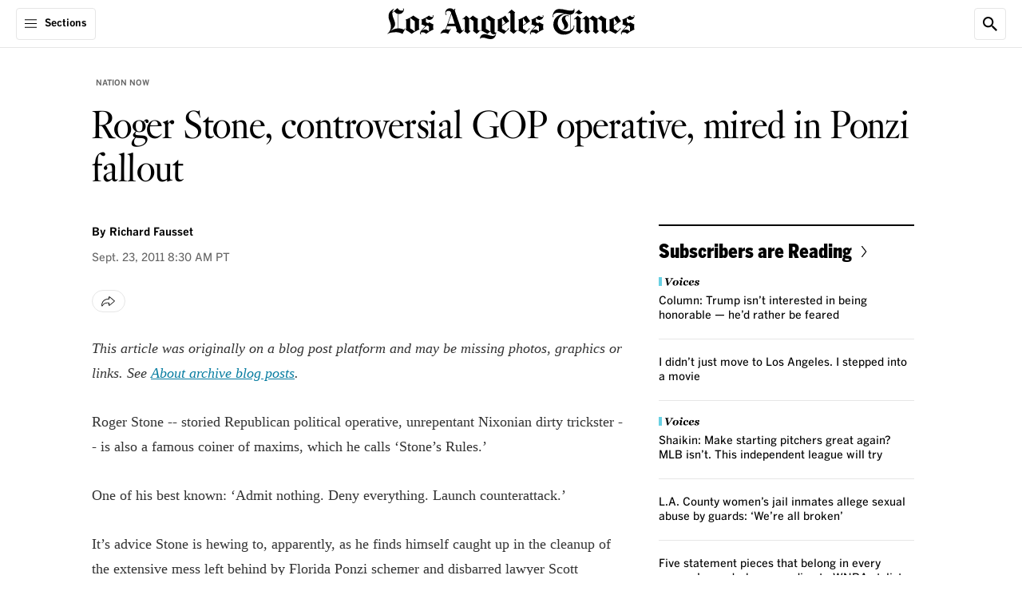

--- FILE ---
content_type: text/javascript
request_url: https://libs.platform.latimes.com/newsletter-campaign-manager/latest.js
body_size: 7609
content:
(()=>{var e={181(e){var t=/^\s+|\s+$/g,i=/^[-+]0x[0-9a-f]+$/i,n=/^0b[01]+$/i,s=/^0o[0-7]+$/i,o=parseInt,r="object"==typeof globalThis&&globalThis&&globalThis.Object===Object&&globalThis,a="object"==typeof self&&self&&self.Object===Object&&self,c=r||a||Function("return this")(),l=Object.prototype.toString,d=Math.max,u=Math.min,m=function(){return c.Date.now()};function h(e){var t=typeof e;return!!e&&("object"==t||"function"==t)}function p(e){if("number"==typeof e)return e;if(function(e){return"symbol"==typeof e||function(e){return!!e&&"object"==typeof e}(e)&&"[object Symbol]"==l.call(e)}(e))return NaN;if(h(e)){var r="function"==typeof e.valueOf?e.valueOf():e;e=h(r)?r+"":r}if("string"!=typeof e)return 0===e?e:+e;e=e.replace(t,"");var a=n.test(e);return a||s.test(e)?o(e.slice(2),a?2:8):i.test(e)?NaN:+e}e.exports=function(e,t,i){var n,s,o,r,a,c,l=0,g=!1,b=!1,v=!0;if("function"!=typeof e)throw new TypeError("Expected a function");function w(t){var i=n,o=s;return n=s=void 0,l=t,r=e.apply(o,i)}function y(e){var i=e-c;return void 0===c||i>=t||i<0||b&&e-l>=o}function x(){var e=m();if(y(e))return f(e);a=setTimeout(x,function(e){var i=t-(e-c);return b?u(i,o-(e-l)):i}(e))}function f(e){return a=void 0,v&&n?w(e):(n=s=void 0,r)}function E(){var e=m(),i=y(e);if(n=arguments,s=this,c=e,i){if(void 0===a)return function(e){return l=e,a=setTimeout(x,t),g?w(e):r}(c);if(b)return a=setTimeout(x,t),w(c)}return void 0===a&&(a=setTimeout(x,t)),r}return t=p(t)||0,h(i)&&(g=!!i.leading,o=(b="maxWait"in i)?d(p(i.maxWait)||0,t):o,v="trailing"in i?!!i.trailing:v),E.cancel=function(){void 0!==a&&clearTimeout(a),l=0,n=c=s=a=void 0},E.flush=function(){return void 0===a?r:f(m())},E}}},t={};function i(n){var s=t[n];if(void 0!==s)return s.exports;var o=t[n]={exports:{}};return e[n](o,o.exports,i),o.exports}i.n=e=>{var t=e&&e.__esModule?()=>e.default:()=>e;return i.d(t,{a:t}),t},i.d=(e,t)=>{for(var n in t)i.o(t,n)&&!i.o(e,n)&&Object.defineProperty(e,n,{enumerable:!0,get:t[n]})},i.o=(e,t)=>Object.prototype.hasOwnProperty.call(e,t),(()=>{"use strict";const e=window.localStorage;class t{#e;#t;constructor(e,t=!1){this.#e=e,this.#t=t}set(i,n,s){if(!e)return null;const o=this.#i(i);try{this.#n("Storing in cache",o,n,s);const i=t.#s(n,s);return e.setItem(o,JSON.stringify(i)),i}catch(e){return console.error(e),null}}update(i,n,s){if(!e)return null;const o=this.#i(i);let r;try{this.#n("Updating in cache",o,n),r=this.get(i)}catch(e){return console.error(e),null}if(!r)return this.#n("Key not found",o),null;const a={value:n,expiry:s?t.#o(s):r.expiry??void 0};try{return e.setItem(o,JSON.stringify(a)),a}catch(e){return console.error(e),null}}get(i,n){if(!e)return null;const s=this.#i(i);try{this.#n("Retrieving key from local storage: ",s);const i=e.getItem(s);if(!i)return this.#n(`${s} does not exist`),null;const o=JSON.parse(i);return!o||t.#r(o)?(this.#n(`${s} is expired`),e.removeItem(s),null):(n&&(this.set(s,o.value,n),o.expiry=t.#o(n)),o)}catch(e){return console.error(e),null}}remove(t){if(!e)return;const i=this.#i(t);try{e.removeItem(i)}catch(e){console.error(e)}}#i(e){return`${this.#e}.${e}`}#n(e,...t){this.#t&&console.debug(`LocalCache:${this.#e} - ${e}`,...t)}static#o(e){const i=t.#a(e);return Date.now()+i}static#a(e){const{minutes:t=0,hours:i=0,days:n=0}=e;return 60*(60*(24*n+i)+t)*1e3}static#s(e,i){return{value:e,expiry:i?t.#o(i):void 0}}static#r(e){return!(!e||!e.expiry)&&Date.now()>=e.expiry}}var n=i(181),s=i.n(n);class o{static CACHE_NAMESPACE="caltimes.ncm";static CAMPAIGNS_SHOWN_KEY="campaignsShown";static CAMPAIGNS_SHOWN_TTL={days:30};static SESSION_KEY="session";static SESSION_KEY_TTL={days:730};static IGNORED_USER_AGENTS=/Googlebot|AdsBot-Google|Pingdom/i;static SUBSCRIPTIONS_COOKIE="c_nSubs";static SSOR_COOKIE="c_mId";static TOS_COOKIE="c_tos";static IS_LOGGED_IN=o.cookieExists(o.SSOR_COOKIE);static#c=window.location.hash&&window.location.hash.includes("_debugmode=true");static cookieExists(e){return document.cookie.indexOf(`${e}=`)>=0}static getCookieValue(e){const t=document.cookie.match("(^|;)\\s*"+e+"\\s*=\\s*([^;]+)");return t?t.pop()??"":""}static emitCustomEvent(e){"function"==typeof window.CustomEvent&&window.dispatchEvent(new window.CustomEvent(`NewsletterCampaign:${e}`,{bubbles:!0}))}static async makeApiRequest(e,t={}){const i=await fetch(e,{...t,credentials:"include"}),n=await i.json();if(!i.ok)throw n;return n}static ssorInvoke(e){(window.registration||(window.registration=[])).push(e)}static isDebugMode(){return!!(window.newsletterCampaignSettings?.debug||window.ncm?.isDebug||o.#c)}static consoleDebug(e,...t){o.isDebugMode()&&console.debug(`NCM: ${e}`,t)}}const r=[/Android/i,/webOS/i,/iPhone/i,/iPad/i,/iPod/i,/BlackBerry/i,/BB/i,/PlayBook/i,/IEMobile/i,/Windows Phone/i,/Kindle/i,/Silk/i,/Opera Mini/i];class a{enabled=!0;timeIdle=0;userIsActive=!0;userWasInactive=!1;inactivityDuration=0;reactivityDuration=0;trackActivityInterval=null;exitDelayTimer=null;settings={exitTargetElement:"body",exitDelay:0,exitSensitivity:10,idleThreshold:7,inactivityThreshold:60,reactivityThreshold:30,disableDesktopExitIntent:!1,disableMobileExitIntent:!1,disableRewindLandingPage:!1,endTargetElement:'footer[data-element="page-footer"]',bounceAction:null,probability:1,debug:!1};observer;mobileOriginalPosition=0;isMobileTouchMoveListening=!1;isMobileTouchEndListening=!1;isMobile=!1;activityEventListener;mouseExitIntentListener;mobileActivityEventListener;mobileTouchMoveListener;mobileTouchEndListener;exitTargetEl;endTargetEl;constructor(e){this.settings={...this.settings,...e},(this.settings.probability>1||this.settings.probability<=0||!this.settings.probability)&&(this.settings.probability=1),this.isMobile=r.some(e=>navigator.userAgent.match(e)),this.activityEventListener=s()(e=>{this.setUserIsActive(e)},100),this.settings.disableDesktopExitIntent||(this.mouseExitIntentListener=this.handleMouseExitIntent.bind(this)),this.settings.disableMobileExitIntent||(this.mobileActivityEventListener=s()(e=>{this.handleMobileActivity(e)},100),this.mobileTouchMoveListener=this.mobileTouchMoveHandler.bind(this),this.mobileTouchEndListener=this.mobileTouchEndHandler.bind(this)),this.exitTargetEl=document.querySelector(this.settings.exitTargetElement)||void 0,this.endTargetEl=document.querySelector(this.settings.endTargetElement)||void 0,this.enabled&&this.init()}init(){o.consoleDebug("BounceTracker.init"),window.addEventListener("click",this.activityEventListener),window.addEventListener("keypress",this.activityEventListener),this.isMobile&&!this.settings.disableMobileExitIntent?this.mobileActivityEventListener&&(window.addEventListener("scroll",this.mobileActivityEventListener),window.addEventListener("touchstart",this.mobileActivityEventListener,{passive:!0})):(window.addEventListener("mousemove",this.activityEventListener,{passive:!0}),window.addEventListener("mousedown",this.activityEventListener),window.addEventListener("scroll",this.activityEventListener),this.exitTargetEl&&this.mouseExitIntentListener&&!this.settings.disableDesktopExitIntent&&(this.exitTargetEl.addEventListener("mouseleave",this.mouseExitIntentListener),this.exitTargetEl.addEventListener("mouseenter",this.mouseExitIntentListener))),this.trackActivityInterval=this.trackActivity(),this.endTargetEl&&this.handleEndTargetVisibility()}setUserIsActive(e){o.consoleDebug("BounceTracker.setUserIsActive: event.type",e.type),this.userIsActive=!0,this.timeIdle=0,this.inactivityDuration=0}trackActivity(){return setInterval(()=>{o.consoleDebug("BounceTracker.userIsActive",this.userIsActive),o.consoleDebug("BounceTracker.userWasIdle",this.userWasInactive),o.consoleDebug("BounceTracker.timeIdle, threshold",this.timeIdle,this.settings.idleThreshold),o.consoleDebug("BounceTracker.inactivityDuration, limit",this.inactivityDuration,this.settings.inactivityThreshold),o.consoleDebug("BounceTracker.reactivityDuration, limit",this.reactivityDuration,this.settings.reactivityThreshold),this.userIsActive?(this.userIsActive=!1,this.userWasInactive&&(this.reactivityDuration++,this.reactivityDuration>=this.settings.reactivityThreshold&&this.triggerBounceAction())):(this.timeIdle<this.settings.idleThreshold?this.timeIdle++:(this.userWasInactive=!0,this.inactivityDuration++),this.inactivityDuration>=this.settings.inactivityThreshold&&this.triggerBounceAction())},1e3)}handleMouseExitIntent(e){if(o.consoleDebug("BounceTracker.handleMouseLeaveIntent",e.type),"mouseleave"===e.type){if(o.consoleDebug("MouseLeave, clientY, sensitivity",e.clientY,this.settings.exitSensitivity),e.clientY>=this.settings.exitSensitivity)return;this.exitDelayTimer=setTimeout(()=>{this.triggerBounceAction()},this.settings.exitDelay)}"mouseenter"===e.type&&this.exitDelayTimer&&(clearTimeout(this.exitDelayTimer),this.exitDelayTimer=null)}mobileTouchMoveHandler(e){this.mobileTouchEndListener&&(o.consoleDebug("mobileTouchMoveHandler",e),this.isMobileTouchEndListening||(this.isMobileTouchEndListening=!0,window.addEventListener("touchend",this.mobileTouchEndListener,{passive:!0})))}mobileTouchEndHandler(e){if(!this.mobileTouchEndListener||!this.mobileTouchMoveListener)return;o.consoleDebug("mobileTouchEndHandler",e);const t=this.mobileOriginalPosition-window.scrollY;t>0&&t<200&&this.triggerBounceAction(),window.removeEventListener("touchend",this.mobileTouchEndListener,!1),window.removeEventListener("touchmove",this.mobileTouchMoveListener,!1),this.isMobileTouchEndListening=!1,this.isMobileTouchMoveListening=!1}handleMobileActivity(e){this.mobileTouchMoveListener&&(o.consoleDebug("handleMobileActivity",e),this.setUserIsActive(e),this.isMobileTouchMoveListening||(this.mobileOriginalPosition=window.scrollY,this.isMobileTouchMoveListening=!0,window.addEventListener("touchmove",this.mobileTouchMoveListener,{passive:!0})))}handleEndTargetVisibility(){if(o.consoleDebug("handleEndTargetVisibility",this.endTargetEl),this.endTargetEl&&"IntersectionObserver"in window&&"intersectionRatio"in window.IntersectionObserverEntry?.prototype){const e={threshold:0};this.observer=new IntersectionObserver((e,t)=>{o.consoleDebug("Observed elements:",t,e),e[0].isIntersecting&&(o.consoleDebug("Observed intersection on target:",this.endTargetEl),this.triggerBounceAction())},e),this.observer.observe(this.endTargetEl)}}triggerBounceAction(){let e;if(o.consoleDebug("triggerBounceAction, enabled",this.enabled,this.settings.bounceAction),1===this.settings.probability)e=!0;else{const t=Math.random();o.consoleDebug("Using probability, chance",this.settings.probability,t),e=t<this.settings.probability}this.enabled&&e&&this.settings.bounceAction&&this.settings.bounceAction(),this.disable()}disable(){if(this.enabled=!1,window.removeEventListener("click",this.activityEventListener),window.removeEventListener("keypress",this.activityEventListener),this.isMobile)this.mobileActivityEventListener&&(window.removeEventListener("scroll",this.mobileActivityEventListener),window.removeEventListener("touchstart",this.mobileActivityEventListener,!1)),this.mobileTouchEndListener&&window.removeEventListener("touchend",this.mobileTouchEndListener,!1),this.mobileTouchMoveListener&&window.removeEventListener("touchmove",this.mobileTouchMoveListener,!1);else if(window.removeEventListener("mousemove",this.activityEventListener,!1),window.removeEventListener("mousedown",this.activityEventListener),window.removeEventListener("scroll",this.activityEventListener),this.exitTargetEl&&this.mouseExitIntentListener){const e=this.exitTargetEl;e.removeEventListener("mouseleave",this.mouseExitIntentListener),e.removeEventListener("mouseenter",this.mouseExitIntentListener)}this.trackActivityInterval&&clearInterval(this.trackActivityInterval),this.observer&&this.observer.disconnect()}}class c{static scheduleIdleWork(e,t,i=2e3,n=0){let s=t;o.isDebugMode()&&(performance.mark(`${e} - Start`),s=i=>{t(i),performance.mark(`${e} - End`);const n=performance.measure(e,`${e} - Start`,`${e} - End`);console.debug(`IdleWorkUtil - Completed ${e} in ${n.duration}`,n)}),window.requestIdleCallback?window.requestIdleCallback(e=>{s(e)},{timeout:i}):window.setTimeout(()=>{s({timeRemaining:()=>Number.MAX_VALUE,didTimeout:!1})},n)}}class l{static buildHtmlElement(e){const t=`\n      <style>.visually-hidden{border:0;height:1px;margin:-1px;padding:0;position:absolute;width:1px;clip:rect(0 0 0 0);overflow:hidden}.visually-hidden-undo,.visually-hidden.focusable:active,.visually-hidden.focusable:focus{height:auto;margin:0;position:static;width:auto;clip:auto;overflow:visible}*{box-sizing:border-box;color:#000;margin:0;padding:0}a{color:#087da1;font-family:BentonGothic,helvetica neue,helvetica,sans-serif;text-decoration:underline}button:hover{cursor:pointer}input{border-radius:4px;font-size:1.125rem;height:56px;line-height:1;margin-bottom:10px;max-height:56px;width:100%}input:invalid{box-shadow:none}.ncm-container{background:#fff;border:1px solid #999;height:auto;margin:0 auto;max-height:95vh;max-width:700px;min-width:344px;padding:20px;position:fixed;width:90vw}.ncm-content{font-size:1.125rem;height:auto;margin:40px 0 0;padding:0;width:100%}@media only screen and (min-width:568px)and (max-width:768px){.ncm-content{margin-top:20px}}.ncm-close-button{background:transparent none;border:0;height:22px;padding:2px;position:absolute;right:22px}.ncm-close-icon{height:100%}.ncm-logo{margin-top:20px;width:100%}@media only screen and (min-width:568px)and (max-width:768px){.ncm-logo{margin-top:0}}.ncm-logo img{display:block;height:26px;margin:0 auto;width:auto}@media only screen and (min-width:568px)and (max-width:768px){.ncm-logo img{height:20px}}h3{font-family:BentonGothicCond-Black,helvetica neue,helvetica,sans-serif;font-size:2.5rem;text-align:center;width:100%}@media only screen and (max-width:768px){h3{font-size:1.75rem}}.ncm-title{margin-bottom:20px}.ncm-thank-you{margin-bottom:30px;margin-top:96px}@media only screen and (min-width:568px)and (max-width:768px){.ncm-thank-you{margin-top:66px}}.ncm-success-links{font-family:BentonGothic,helvetica neue,helvetica,sans-serif;font-size:18px;font-weight:500;line-height:26px;margin:0 auto 142px;max-width:560px;text-align:center;width:100%}@media only screen and (min-width:568px)and (max-width:768px){.ncm-success-links{margin-bottom:70px}}.ncm-text{margin-bottom:30px;max-width:680px}@media only screen and (min-width:568px)and (max-width:768px){.ncm-text{margin-bottom:15px}}.ncm-text p{font-family:BentonGothic,helvetica neue,helvetica,sans-serif;margin:0 auto 13px;text-align:center}@media only screen and (min-width:568px)and (max-width:768px){.ncm-text p{margin-bottom:10px}}@media only screen and (max-width:768px){.ncm-text p{font-size:1rem}}.ncm-form{font-family:BentonGothic,helvetica neue,helvetica,sans-serif;margin:0 auto 1rem;width:100%}@media only screen and (min-width:568px)and (max-width:768px){.ncm-form{display:block;max-width:100%;overflow:auto}}@media only screen and (min-width:768px){.ncm-form{max-width:326px}}.ncm-form input{display:block;font-family:BentonGothic,helvetica neue,helvetica,sans-serif;text-align:center}@media only screen and (max-width:768px){.ncm-form input{font-size:1rem}}.ncm-input-wrapper{border:1px solid #757575;border-radius:4px;height:56px;margin-bottom:1rem;max-height:56px;padding:3px;width:100%}.ncm-input-wrapper.focus{border:2px solid #333;padding:2px}.ncm-input-wrapper.error{border:2px solid #e12327;border-radius:4px 4px 0 0;margin-bottom:0}.ncm-input-wrapper.error .ncm-email-input{border:1px solid #ccc}.ncm-input-error{background:#e12327;border-radius:0 0 4px 4px;color:#fff;display:none;font-size:.75rem;padding:8px 15px 7px;position:relative;text-transform:uppercase;top:-2px;width:100%}.ncm-email-input{border:0;color:#333;height:100%;padding:20px}.ncm-email-input::-moz-placeholder{color:#333!important}.ncm-email-input::placeholder{color:#333!important}.ncm-submit-button{background:#087da1;border:1px solid #087da1;border-radius:4px;color:#fff;display:block;font-size:1.125rem;font-weight:500;height:54px;line-height:1;margin-bottom:1rem;text-transform:uppercase;width:100%}.ncm-submit-button:hover{background:#076583;border:1px solid #076583}.ncm-submit-button:disabled{background:#757575;border-color:#757575;cursor:not-allowed}@media only screen and (min-width:568px)and (max-width:768px){.ncm-submit-button{display:inline-block;float:left;width:50%}}.ncm-not-interested-button{background-color:transparent;border:0;color:#087da1;display:block;font-size:18px;margin-bottom:1rem;text-align:center;width:100%}.ncm-not-interested-button:hover,.ncm-not-interested-button:hover span{color:#076583}.ncm-not-interested-button span{color:#087da1;text-decoration:underline}@media only screen and (min-width:568px)and (max-width:768px){.ncm-not-interested-button{display:inline-block;float:left;margin:15px 0;width:50%}}.ncm-form-error{color:#e12327;display:none;font-family:BentonGothic,helvetica neue,helvetica,sans-serif;font-size:14px;font-weight:700;line-height:20px;margin-bottom:1rem}.ncm-form-error:before{background:#e12327;border-radius:100px;color:#fff;content:"!";display:inline-block;height:22px;line-height:1.35rem;margin-right:.5rem;text-align:center;width:22px}.ncm-disclaimer{margin:0 auto 50px;width:100%}.ncm-disclaimer p{color:#757575;font-family:BentonGothic,helvetica neue,helvetica,sans-serif;font-size:12px;line-height:18px;margin-bottom:8.75px;text-align:center}@media only screen and (max-width:768px){.ncm-disclaimer p{text-align:left}}</style>\n      ${e.preventClose?"":'\n        <button id="ncm-close-button" class="ncm-button ncm-close-button" aria-label="Close">\n          <svg class="ncm-icon ncm-close-icon" viewBox="0 0 60 60">\n            <line x1="3" x2="57" y1="3" y2="57" opacity="1" fill-opacity="0" stroke="#757575" stroke-width="6" stroke-opacity="1" stroke-linecap="round"/>\n            <line x1="57" x2="3" y1="3" y2="57" opacity="1" fill-opacity="0" stroke="#757575" stroke-width="6" stroke-opacity="1" stroke-linecap="round"/>\n          </svg>\n        </button>\n      '}\n      ${e.campaignLogoUrl?`<div class="ncm-logo"><img src="${e.campaignLogoUrl}" alt="newsletter campaign logo"/></div>`:""}\n      <div id="ncm-content" class="ncm-content">\n        <h3 class="ncm-title">${e.title}</h3>\n        <div class="ncm-text">\n          ${e.subHeadline1?`<p class="ncm-subHeadline ncm-subHeadline1">${e.subHeadline1}</p>`:""}\n          ${e.subHeadline2?`<p class="ncm-subHeadline ncm-subHeadline2">${e.subHeadline2}</p>`:""}\n        </div>\n        <form id="ncm-form" class="ncm-form" method="post" action="${e.newsletterServiceUrl}">\n          ${o.IS_LOGGED_IN?"":'\n            <div class="ncm-input-wrapper">\n              <label class="visually-hidden" for="ncm-email-input">Email</label>\n              <input\n                type="email"\n                name="emailInput"\n                id="ncm-email-input"\n                class="ncm-email-input"\n                placeholder="Enter email address"\n                required\n              />\n            </div>\n            <div id="ncm-input-error" class="ncm-input-error"></div>\n          '}\n          <input type="hidden" name="newsletterId" value="${e.newsletterId}"/>\n          <input type="hidden" name="signUpSource" value="campaign-manager"/>\n          <button id="ncm-subscribe-button" class="ncm-button ncm-submit-button" type="submit">Sign Me Up</button>\n          ${e.preventClose?"":'\n            <button id="ncm-not-interested-button" class="ncm-button ncm-not-interested-button" type="button">\n              <span>I am not interested</span>\n            </button>\n          '}\n          <div class="ncm-form-error"></div>\n        </form>\n        <div class="ncm-disclaimer">\n          ${e.customDisclaimer?`<p>${e.customDisclaimer}</p>`:""}\n          <p>You may occasionally receive promotional content from the ${e.marketName}.</p>\n        </div>\n      </div>\n    `,i=document.createElement("div");return i.classList.add("ncm-container"),i.innerHTML=t,i}static attachEventListeners(e,t){o.consoleDebug("attachEventListeners");try{const i=e.querySelector("#ncm-form");if(!i)throw"Could not find NCM sign up form.";if(i.addEventListener("submit",e=>{l.submit(e,t)}),!o.IS_LOGGED_IN){const e=e=>{const t=e.target;t?.closest("div.ncm-input-wrapper")?.classList.toggle("focus"),l.removeInputError(i.emailInput)};i.emailInput.addEventListener("focus",e),i.emailInput.addEventListener("blur",e),i.emailInput.addEventListener("invalid",e=>{e.preventDefault();const t=e.target;t.value?t.validationMessage&&l.showInputError(t,"Please enter a valid email address"):l.showInputError(t,"* Required")})}const n=t=>{t.preventDefault(),e.close()};return t.preventClose||(e.querySelector("#ncm-close-button")?.addEventListener("click",n),e.querySelector("#ncm-not-interested-button")?.addEventListener("click",n)),!0}catch(t){return console.error(t),e.close(),!1}}static showInputError(e,t){const i=e.closest("div.ncm-input-wrapper");i?.classList.remove("focus"),i?.classList.add("error");const n=i?.nextElementSibling;n&&(n.style.display="block",n.innerHTML=t)}static removeInputError(e){const t=e.closest("div.ncm-input-wrapper");t?.classList.remove("error");const i=t?.nextElementSibling;i&&(i.style.display="none",i.innerHTML="")}static showFormError(e,t){const i=e.querySelector(".ncm-form-error");i&&(i.style.display="block",i.innerHTML=t)}static removeFormError(e){const t=e.querySelector(".ncm-form-error");t&&(t.innerHTML="",t.style.display="none")}static async submit(e,t){e.preventDefault();const i=e.target;l.toggleButton(i),l.removeFormError(i);const n={data:{id:i.newsletterId.value,type:"newsletter"},meta:{signUpSource:i.signUpSource.value,email:i.emailInput?.value||void 0}};try{const e=await o.makeApiRequest(t.newsletterServiceUrl,{method:"POST",body:JSON.stringify(n)});o.emitCustomEvent("subscribe"),l.showSuccess(i),t.onSuccess&&"function"==typeof t.onSuccess&&t.onSuccess(e)}catch(e){console.error("Error subscribing reader to newsletter",e),l.showFormError(i,e?.errors?.[0]?.detail??"Unfortunately, there was a problem subscribing you to the newsletter"),l.toggleButton(i),t.onError&&"function"==typeof t.onError&&t.onError(e)}}static toggleButton(e){const t=e.querySelector("#ncm-subscribe-button");if(t){if(t.getAttribute("disabled"))return t.removeAttribute("disabled"),void(t.innerHTML="Sign Me Up");t.setAttribute("disabled","true"),t.innerHTML="Submitting ..."}}static showSuccess(e){const t=e.action,i=t.substring(t.indexOf("/subscription-services/v1"),-1);if(o.IS_LOGGED_IN)o.ssorInvoke(t=>{const n=t.user.getEmailAddress();l.renderSuccessMessage(e,n,i)});else{const t=e.emailInput.value;l.renderSuccessMessage(e,t,i)}}static renderSuccessMessage(e,t,i){const n=e.parentElement;n&&(n.innerHTML=`\n      <h3 class="ncm-thank-you">Thank you for signing up.</h3>\n      <div class="ncm-success-links">\n          You've signed up ${t} successfully. <a href="${i}/newsletters" target="_blank">Manage all your newsletters here.</a>\n      </div>\n    `)}static render(e){return new Promise(t=>{(window.meteringjs||(window.meteringjs=[])).push({status:()=>{l.#l(e,t)}})})}static#l(e,t){o.consoleDebug("pushToModality",e,t);const{afterOpen:i,...n}=e.modalityOptions??{};(window.modality||(window.modality=[])).push({name:"newsletter-campaign",component:"Modal",blocking:!1,content:l.buildHtmlElement(e),afterOpen:n=>{i&&"function"==typeof i&&i(n),t(l.attachEventListeners(n,e))},useShadowRoot:!0,...n})}}class d{#t=!1;#d=!1;#u;#m;#h=new t(o.CACHE_NAMESPACE);#p;#g;#b=[];constructor(){c.scheduleIdleWork("NCM Init",()=>{this.#v()},5e3)}#v(){if(window.newsletterCampaignSettings&&!window.newsletterCampaignSettings?.disabled){const e=()=>{window.setTimeout(()=>{c.scheduleIdleWork("NCM OnScroll Init",()=>{this.push(window.newsletterCampaignSettings)},5e3)},1e3)};document.addEventListener("scroll",e,{once:!0})}if(Array.isArray(window.ncm)&&window.ncm.length){const e=window.ncm.pop();c.scheduleIdleWork("NCM Push Init",()=>{this.push(e)},5e3)}window.ncm=this}get isDebug(){return this.#t}get userIsExcluded(){return d.#w()}get userIsSubscribed(){return!!this.#g&&this.#b.includes(this.#g.newsletterId)}get hasSeenCampaign(){if(!this.#g)return!1;const e=this.#m?.value??[];return e.length>0&&e.some(e=>e===this.#g.newsletterId)}static async#y(e){if(o.IS_LOGGED_IN&&!o.cookieExists(o.SUBSCRIPTIONS_COOKIE))try{await o.makeApiRequest(e)}catch(e){return console.error("Failed to fetch newsletter subscriptions",e),[]}const t=o.getCookieValue(o.SUBSCRIPTIONS_COOKIE);try{return t?JSON.parse(decodeURIComponent(t)):[]}catch(e){return console.error(e),[]}}static#w(){return!!navigator.userAgent.match(o.IGNORED_USER_AGENTS)}static#x(e,t=2592e5){const i=e?.value.lastSeen;return!i||!t||Date.now()>i+t}async push(e){if(this.#d=!!e.disabled,this.#t=!(!e.debug&&!e.bounceTracker?.debug),o.consoleDebug("Push received",e),this.#d)return void o.consoleDebug("Campaign disabled, skipping");if(this.userIsExcluded)return void o.consoleDebug("Skipping campaign because the reader is excluded from newsletter campaigns.");if(!e.campaign)return void o.consoleDebug("Newsletter campaign missing from settings. Skipping.");if(!o.IS_LOGGED_IN&&!o.cookieExists(o.TOS_COOKIE))return void o.consoleDebug("Skipping campaign because the user has not yet accepted terms.");if(this.#p&&(this.#p.disable(),this.#p=void 0),this.#g=e.campaign,this.#u=e.bounceTracker??void 0,this.#b=await d.#y(this.#g.newsletterServiceUrl),this.#m=this.#h.get(o.CAMPAIGNS_SHOWN_KEY),this.#m||this.#h.set(o.CAMPAIGNS_SHOWN_KEY,[],o.CAMPAIGNS_SHOWN_TTL),this.hasSeenCampaign)return void o.consoleDebug(`Skipping campaign ${this.#g.newsletterId} has already been shown. Set to expire on ${this.#m?.expiry}.`);if(this.userIsSubscribed)return void o.consoleDebug(`Skipping campaign because the reader is already subscribed to campaign ${this.#g.newsletterId}.`);const t=this.#h.get(o.SESSION_KEY);if(t){if(!e.campaign.preventClose&&!d.#x(t,e.minimumMsBetweenCampaigns))return void o.consoleDebug(`Skipping campaign ${this.#g.newsletterId} because minimum time has not elapsed since last campaign seen (${t.value.lastSeen}).`)}else if(this.#h.set(o.SESSION_KEY,{seen:!0},o.SESSION_KEY_TTL),!e.campaign.preventClose)return void o.consoleDebug(`Skipping campaign ${this.#g.newsletterId} because this is a brand new user session.`);this.#u?this.#f():this.#E()}#f(){const e={...this.#u,bounceAction:()=>{this.#E()},probability:o.IS_LOGGED_IN?this.#u?.probability:1,debug:this.#t??!1};this.#p=new a(e)}async#E(){if(o.consoleDebug("showNewsletterCampaign()",this.#d,this.#g),this.#g&&await l.render(this.#g)){if(o.consoleDebug("campaign rendered",this.#g),!this.#g?.preventCampaignTracking){const e=this.#m?.value??[];e.push(this.#g.newsletterId),this.#h.update(o.CAMPAIGNS_SHOWN_KEY,e),this.#h.set(o.SESSION_KEY,{seen:!0,lastSeen:Date.now()},o.SESSION_KEY_TTL)}o.emitCustomEvent("shown")}}}const u=()=>{new d};document&&"loading"===document.readyState?document.addEventListener("DOMContentLoaded",u):u()})()})();